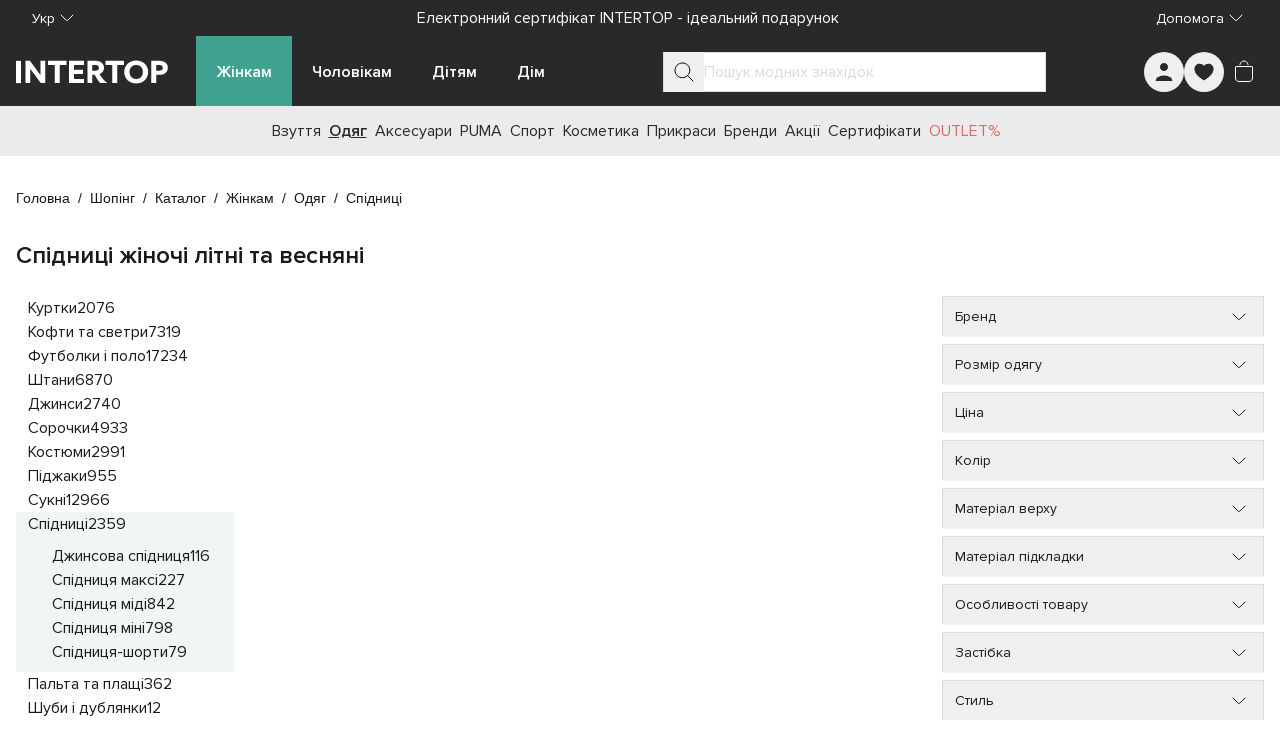

--- FILE ---
content_type: text/css; charset=utf-8
request_url: https://intertop.ua/_nuxt/InListingView.TuqIg0nz.css
body_size: 2405
content:
.in-button-text-icon[data-v-42ab51d0]{height:40px;min-width:126px;width:100%}@media(min-width:768px){.in-button-text-icon[data-v-42ab51d0]{min-width:184px}}.in-button-text-icon[data-v-42ab51d0]{border-color:transparent;border-width:0;--tw-shadow:0 0 #0000;--tw-shadow-colored:0 0 #0000;box-shadow:var(--tw-ring-offset-shadow,0 0 #0000),var(--tw-ring-shadow,0 0 #0000),var(--tw-shadow);--tw-ring-offset-shadow:var(--tw-ring-inset) 0 0 0 var(--tw-ring-offset-width) var(--tw-ring-offset-color);--tw-ring-shadow:var(--tw-ring-inset) 0 0 0 calc(var(--tw-ring-offset-width)) var(--tw-ring-color);box-shadow:var(--tw-ring-offset-shadow),var(--tw-ring-shadow),var(--tw-shadow,0 0 #0000);line-height:40px;margin:0;padding:0}.in-button-text-icon.in-button-text-icon--primary[data-v-42ab51d0]{border-width:1px;--tw-border-opacity:1;border-color:rgb(64 163 146/var(--tw-border-opacity,1))}.in-button-text-icon.in-button-text-icon--primary .in-button-text-icon__label[data-v-42ab51d0]{--tw-text-opacity:1;color:rgb(64 163 146/var(--tw-text-opacity,1))}.in-button-text-icon.in-button-text-icon--primary .in-button-text-icon__icon[data-v-42ab51d0]{stroke:#40a392}.in-button-text-icon.in-button-text-icon--neutral[data-v-42ab51d0]{border-width:1px;--tw-border-opacity:1;border-color:rgb(219 219 219/var(--tw-border-opacity,1))}.in-button-text-icon.in-button-text-icon--neutral .in-button-text-icon__label[data-v-42ab51d0]{--tw-text-opacity:1;color:rgb(26 26 26/var(--tw-text-opacity,1))}.in-button-text-icon.in-button-text-icon--neutral .in-button-text-icon__icon[data-v-42ab51d0]{fill:#1a1a1a;stroke:#1a1a1a}.in-button-text-icon .in-button-text-icon__content[data-v-42ab51d0]{align-items:center;display:flex;flex-direction:row;justify-content:space-between;padding-left:19px;padding-right:19px;width:100%}.in-button-text-icon .in-button-text-icon__label[data-v-42ab51d0]{font-weight:400;overflow:hidden;text-overflow:ellipsis;text-wrap:nowrap}@media(min-width:768px){.in-button-text-icon .in-button-text-icon__label[data-v-42ab51d0]{font-size:14px}}.in-drop-accordion[data-v-a006cd48]{border-bottom-width:1px;height:56px;width:100%;--tw-border-opacity:1;border-bottom-color:rgb(219 219 219/var(--tw-border-opacity,1))}@media(min-width:768px){.in-drop-accordion[data-v-a006cd48]{border-width:1px;height:40px;min-width:184px;position:relative;--tw-border-opacity:1;border-color:rgb(219 219 219/var(--tw-border-opacity,1))}:is(.in-drop-accordion .in-drop-accordion__label):hover .in-drop-accordion__content[data-v-a006cd48],:is(.in-drop-accordion .in-drop-accordion__label):hover .in-drop-accordion__spacer[data-v-a006cd48]{display:block}}.in-drop-accordion .in-drop-accordion__label-text[data-v-a006cd48]{font-weight:400;overflow:hidden;text-overflow:ellipsis;white-space:nowrap;--tw-text-opacity:1;color:rgb(26 26 26/var(--tw-text-opacity,1))}@media(min-width:768px){.in-drop-accordion .in-drop-accordion__label-text[data-v-a006cd48]{font-size:14px}}.in-drop-accordion .in-drop-accordion__label-icon[data-v-a006cd48]{--tw-rotate:0deg;stroke:#1a1a1a;transform:translate(var(--tw-translate-x),var(--tw-translate-y)) rotate(var(--tw-rotate)) skew(var(--tw-skew-x)) skewY(var(--tw-skew-y)) scaleX(var(--tw-scale-x)) scaleY(var(--tw-scale-y));transition-duration:.3s;transition-property:color,background-color,border-color,text-decoration-color,fill,stroke,opacity,box-shadow,transform,filter,backdrop-filter;transition-timing-function:cubic-bezier(.4,0,.2,1)}.in-drop-accordion.in-drop-accordion--opened[data-v-a006cd48]{height:auto}@media(min-width:768px){.in-drop-accordion.in-drop-accordion--opened[data-v-a006cd48]{height:40px}}@media not all and (min-width:640px){.in-drop-accordion.in-drop-accordion--opened .in-drop-accordion__content[data-v-a006cd48],.in-drop-accordion.in-drop-accordion--opened .in-drop-accordion__spacer[data-v-a006cd48]{display:block}}.in-drop-accordion.in-drop-accordion--opened .in-drop-accordion__label-icon[data-v-a006cd48]{--tw-rotate:180deg;transform:translate(var(--tw-translate-x),var(--tw-translate-y)) rotate(var(--tw-rotate)) skew(var(--tw-skew-x)) skewY(var(--tw-skew-y)) scaleX(var(--tw-scale-x)) scaleY(var(--tw-scale-y))}.in-drop-accordion .in-drop-accordion__spacer[data-v-a006cd48]{display:none}@media(min-width:768px){.in-drop-accordion .in-drop-accordion__spacer[data-v-a006cd48]{height:4px;left:0;position:absolute;right:0;top:40px;width:auto}}.in-drop-accordion .in-drop-accordion__content[data-v-a006cd48]{display:none;overflow:hidden;--tw-bg-opacity:1;background-color:rgb(255 255 255/var(--tw-bg-opacity,1));transition-duration:.5s;transition-property:all;transition-timing-function:cubic-bezier(.4,0,.2,1)}@media(min-width:768px){.in-drop-accordion .in-drop-accordion__content[data-v-a006cd48]{position:absolute;top:44px;z-index:20}}.in-drop-accordion .in-drop-accordion__content[data-v-a006cd48]{padding-bottom:16px}@media(min-width:768px){.in-drop-accordion .in-drop-accordion__content[data-v-a006cd48]{border-width:1px;max-height:284px;overflow-y:auto;padding:.25rem;--tw-border-opacity:1;border-color:rgb(219 219 219/var(--tw-border-opacity,1));--tw-shadow:0px 4px 6px -1px rgba(0,0,0,.1),0px 2px 4px -1px rgba(0,0,0,.06);--tw-shadow-colored:0px 4px 6px -1px var(--tw-shadow-color),0px 2px 4px -1px var(--tw-shadow-color);box-shadow:var(--tw-ring-offset-shadow,0 0 #0000),var(--tw-ring-shadow,0 0 #0000),var(--tw-shadow);--tw-shadow-color:rgba(0,0,0,.1);--tw-shadow:var(--tw-shadow-colored)}.in-drop-accordion__content--left[data-v-a006cd48]:is(.in-drop-accordion .in-drop-accordion__content){right:0}.in-drop-accordion__content--right[data-v-a006cd48]:is(.in-drop-accordion .in-drop-accordion__content){left:0}.in-drop-accordion__content--narrow[data-v-a006cd48]:is(.in-drop-accordion .in-drop-accordion__content){width:327px}.in-drop-accordion__content--wide[data-v-a006cd48]:is(.in-drop-accordion .in-drop-accordion__content){max-height:407px;max-width:473px;min-width:372px}}.in-facet-item[data-v-f44397fd]{align-items:center;cursor:pointer;display:flex;flex-direction:row;gap:.5rem;justify-content:flex-start;margin-bottom:.625rem;min-height:24px}.in-facet-item .in-facet-item__label[data-v-f44397fd]{cursor:pointer;font-size:14px;--tw-text-opacity:1;color:rgb(26 26 26/var(--tw-text-opacity,1))}:is(.in-facet-item .in-facet-item__label[data-v-f44397fd]) mark{background-color:transparent;font-weight:600;--tw-text-opacity:1;color:rgb(64 163 146/var(--tw-text-opacity,1))}.in-facet-dropdown .in-facet-dropdown__search[data-v-3aa564bf]{margin-bottom:1rem;padding-left:.5rem;padding-right:.75rem}@media(min-width:1024px){.in-facet-dropdown .in-facet-dropdown__search[data-v-3aa564bf]{padding-left:0;padding-right:0}}.in-facet-dropdown .in-facet-dropdown__list[data-v-3aa564bf]{max-height:396px;overflow-x:hidden;overflow-y:auto;padding-left:.375rem;padding-right:.375rem;padding-top:.5rem}@media(min-width:1024px){.in-facet-dropdown .in-facet-dropdown__list[data-v-3aa564bf]{margin-top:0;padding-top:0}.in-facet-dropdown__list--scrolled[data-v-3aa564bf]:is(.in-facet-dropdown .in-facet-dropdown__list){height:194px}}.in-facet-option-item[data-v-6a581864]{font-size:14px;height:40px;line-height:20px;text-wrap:nowrap;--tw-bg-opacity:1;background-color:rgb(245 245 245/var(--tw-bg-opacity,1));font-weight:400;--tw-text-opacity:1;color:rgb(26 26 26/var(--tw-text-opacity,1));--tw-ring-opacity:1;--tw-ring-color:rgb(245 245 245/var(--tw-ring-opacity,1))}.in-facet-option-item.in-facet-option-item--checked[data-v-6a581864]{--tw-ring-opacity:1;--tw-ring-color:rgb(26 26 26/var(--tw-ring-opacity,1))}.in-facet-options-systems[data-v-b8dd4fc0]{margin-bottom:1.5rem;margin-top:.25rem;padding-left:0;padding-right:0}.in-facet-options-systems__item[data-v-b8dd4fc0]{margin-bottom:.25rem;margin-right:.5rem;--tw-border-opacity:1;border-color:rgb(219 219 219/var(--tw-border-opacity,1));--tw-bg-opacity:1;background-color:rgb(255 255 255/var(--tw-bg-opacity,1));--tw-text-opacity:1;color:rgb(26 26 26/var(--tw-text-opacity,1));font-size:14px;height:24px;line-height:20px}.in-facet-options-systems__item.in-facet-options-systems__item--selected[data-v-b8dd4fc0]{--tw-border-opacity:1;border-color:rgb(64 163 146/var(--tw-border-opacity,1));--tw-bg-opacity:1;background-color:rgb(64 163 146/var(--tw-bg-opacity,1));--tw-text-opacity:1;color:rgb(255 255 255/var(--tw-text-opacity,1))}.in-facet-options-dropdown__list[data-v-64816278]{overflow-x:hidden;overflow-y:auto;padding-left:.375rem;padding-right:.375rem;padding-top:.5rem}@media(min-width:1024px){.in-facet-options-dropdown__list[data-v-64816278]{margin-bottom:0;margin-top:.25rem;max-height:280px;padding-left:0;padding-right:0;padding-top:0}}.in-facet-options-dropdown__list.in-facet-options-dropdown__grid[data-v-64816278]{display:grid;gap:.25rem;grid-auto-flow:row;grid-auto-rows:max-content;grid-template-columns:repeat(5,minmax(0,1fr))}@media(min-width:1024px){.in-facet-options-dropdown__list.in-facet-options-dropdown__grid[data-v-64816278]{grid-template-columns:repeat(7,minmax(0,1fr))}}.in-facet-options-dropdown__list.in-facet-options-dropdown__list-rows[data-v-64816278]{display:flex;flex-direction:row;flex-wrap:wrap;gap:.375rem;justify-content:flex-start}.in-facet-range-item[data-v-7ade1805]{align-items:center;cursor:pointer;display:flex;flex-direction:row;gap:.5rem;justify-content:flex-start;margin-bottom:.625rem;min-height:24px}.in-facet-range-dropdown .in-facet-range-dropdown__list[data-v-b5792730]{max-height:396px;overflow-x:hidden;overflow-y:auto;padding-left:.375rem;padding-right:.375rem;padding-top:.5rem}@media(min-width:1024px){.in-facet-range-dropdown .in-facet-range-dropdown__list[data-v-b5792730]{margin-top:0;padding-top:0}}.in-facet-range-dropdown .in-facet-range-dropdown__range-box[data-v-b5792730]{display:flex;flex-direction:row;flex-wrap:nowrap;gap:.5rem;justify-content:space-between;margin-bottom:.5rem;vertical-align:middle}:is(.in-facet-range-dropdown .in-facet-range-dropdown__range-box)>div[data-v-b5792730]{flex:1 1 auto}.in-facet-range-dropdown .in-facet-range-dropdown__ranger[data-v-b5792730]{margin-bottom:1rem}@media(min-width:376px){.in-facets-container[data-v-beed882c]{display:flex;flex-direction:column;justify-content:flex-start}}.in-facets-container[data-v-beed882c]{gap:.5rem;width:100%}@media(min-width:768px){.in-facets-container[data-v-beed882c]{display:grid;grid-template-columns:repeat(auto-fill,minmax(184px,1fr))}.in-facets-container .in-facet-item--hidden[data-v-beed882c]{display:none}}.in-facets-state[data-v-9e8c5b44]{display:flex;flex-direction:row;flex-wrap:wrap;gap:.75rem;justify-content:flex-start;margin-top:12px;width:100%}@media(min-width:768px){.in-facets-state[data-v-9e8c5b44]{margin-top:24px}}.in-products-sort-dropdown[data-v-bdb31713]{display:block;position:relative;width:-moz-fit-content;width:fit-content}.in-products-sort-dropdown.in-products-sort-dropdown--opened .in-products-sort-dropdown__content[data-v-bdb31713]{display:block}.in-products-sort-dropdown.in-products-sort-dropdown--opened .in-products-sort-dropdown__icon[data-v-bdb31713]{--tw-rotate:180deg;transform:translate(var(--tw-translate-x),var(--tw-translate-y)) rotate(var(--tw-rotate)) skew(var(--tw-skew-x)) skewY(var(--tw-skew-y)) scaleX(var(--tw-scale-x)) scaleY(var(--tw-scale-y))}.in-products-sort-dropdown .in-products-sort-dropdown__combo[data-v-bdb31713]{align-items:center;cursor:pointer;display:flex;flex-direction:row;flex-wrap:nowrap;font-size:14px;gap:.25rem;height:20px;line-height:20px}:is(.in-products-sort-dropdown .in-products-sort-dropdown__combo) .in-products-sort-dropdown__label[data-v-bdb31713]{--tw-text-opacity:1;color:rgb(102 102 102/var(--tw-text-opacity,1))}:is(.in-products-sort-dropdown .in-products-sort-dropdown__combo) .in-products-sort-dropdown__value[data-v-bdb31713]{font-weight:600;--tw-text-opacity:1;color:rgb(26 26 26/var(--tw-text-opacity,1))}:is(.in-products-sort-dropdown .in-products-sort-dropdown__combo) .in-products-sort-dropdown__icon[data-v-bdb31713]{stroke:#000;transition-duration:.3s;transition-property:color,background-color,border-color,text-decoration-color,fill,stroke,opacity,box-shadow,transform,filter,backdrop-filter;transition-timing-function:cubic-bezier(.4,0,.2,1)}.in-products-sort-dropdown .in-products-sort-dropdown__content[data-v-bdb31713]{display:none;position:absolute;right:0;top:20px;width:auto;z-index:20;--tw-bg-opacity:1;background-color:rgb(255 255 255/var(--tw-bg-opacity,1));padding-top:8px;--tw-shadow:0 10px 15px -3px rgba(0,0,0,.1),0 4px 6px -4px rgba(0,0,0,.1);--tw-shadow-colored:0 10px 15px -3px var(--tw-shadow-color),0 4px 6px -4px var(--tw-shadow-color);box-shadow:var(--tw-ring-offset-shadow,0 0 #0000),var(--tw-ring-shadow,0 0 #0000),var(--tw-shadow)}.in-products-sort-dropdown .in-products-sort-dropdown__options[data-v-bdb31713]{align-items:flex-start;display:flex;flex-direction:column;gap:.5rem;justify-content:flex-start;padding:.75rem}:is(:is(.in-products-sort-dropdown .in-products-sort-dropdown__options) .in-products-sort-dropdown__item) .in-products-sort-dropdown__item-btn[data-v-bdb31713]{height:20px;line-height:20px;text-wrap:nowrap}.in-products-status-bar[data-v-b19cb255]{display:flex;flex-direction:column;gap:40px}.in-products-status-bar.in-products-status-bar__filters[data-v-b19cb255] .in-button-text-icon__label{font-size:14px}.in-products-status-bar__buttons[data-v-b19cb255]{align-items:center;display:flex;flex-direction:row;flex-wrap:nowrap;gap:.5rem;justify-content:space-between;width:100%}@media(min-width:768px){.in-products-status-bar__buttons[data-v-b19cb255]{display:none}}.in-products-status-bar__status[data-v-b19cb255]{display:flex;flex-direction:row;justify-content:flex-start;width:100%}@media(min-width:768px){.in-products-status-bar__status[data-v-b19cb255]{justify-content:space-between}}.in-products-status-bar__status .in-products-status-bar__total[data-v-b19cb255]{font-size:14px;line-height:20px;--tw-text-opacity:1;color:rgb(102 102 102/var(--tw-text-opacity,1))}.in-products-status-bar__status .in-products-status-bar__dropdown[data-v-b19cb255]{display:none}@media(min-width:768px){.in-products-status-bar__status .in-products-status-bar__dropdown[data-v-b19cb255]{display:block}}.in-products-sorting-modal__options[data-v-b19cb255]{align-items:flex-start;display:flex;flex-direction:column;gap:1rem;justify-content:flex-start;padding-left:1rem;padding-right:1rem}.in-listing-view[data-v-8582f57b]{display:flex;flex-direction:column;max-width:100%}.in-listing-view .in-listing-view__breadcrumbs[data-v-8582f57b]{display:inline-flex;flex-shrink:1;margin-bottom:20px;margin-top:20px}@media(min-width:768px){.in-listing-view .in-listing-view__breadcrumbs[data-v-8582f57b]{margin-bottom:32px;margin-top:32px}}.in-listing-view .in-listing-view__page-name[data-v-8582f57b]{margin-bottom:32px}@media(min-width:768px){.in-listing-view .in-listing-view__page-name[data-v-8582f57b]{margin-bottom:24px}}.in-listing-view .in-listing-view__content[data-v-8582f57b]{display:flex;flex-direction:column;gap:.5rem}@media(min-width:768px){.in-listing-view .in-listing-view__content[data-v-8582f57b]{flex-direction:row;flex-wrap:nowrap;gap:48px;justify-content:space-between}}:is(.in-listing-view .in-listing-view__content) .in-listing-view__categories-wrapper[data-v-8582f57b]{flex-shrink:0}@media(min-width:768px){:is(.in-listing-view .in-listing-view__content) .in-listing-view__categories-wrapper[data-v-8582f57b]{max-width:400px;min-width:280px}:is(:is(.in-listing-view .in-listing-view__content) .in-listing-view__categories-wrapper) .in-listing-view__categories[data-v-8582f57b]{max-height:calc(100svh - 320px);overflow-x:clip;overflow-y:auto;position:sticky;top:132px}}:is(:is(.in-listing-view .in-listing-view__content) .in-listing-view__categories-wrapper) .in-listing-view__categories[data-v-8582f57b]{transition-duration:.3s;transition-property:color,background-color,border-color,text-decoration-color,fill,stroke,opacity,box-shadow,transform,filter,backdrop-filter;transition-timing-function:cubic-bezier(.4,0,.2,1);transition-timing-function:cubic-bezier(0,0,.2,1)}@media(min-width:768px){.in-listing-view__categories--scrolled[data-v-8582f57b]:is(:is(:is(.in-listing-view .in-listing-view__content) .in-listing-view__categories-wrapper) .in-listing-view__categories){max-height:calc(100svh - 140px)}}:is(.in-listing-view .in-listing-view__content) .in-listing-view__grids-wrapper[data-v-8582f57b]{min-width:0;width:100%}@media(min-width:768px){:is(.in-listing-view .in-listing-view__content) .in-listing-view__grids-wrapper[data-v-8582f57b]{margin-left:auto;margin-right:auto}}:is(.in-listing-view .in-listing-view__content) .in-listing-view__grids-wrapper[data-v-8582f57b]{flex-shrink:1}:is(.in-listing-view .in-listing-view__content) .in-listing-view__facets[data-v-8582f57b]{display:none}@media(min-width:768px){:is(.in-listing-view .in-listing-view__content) .in-listing-view__facets[data-v-8582f57b]{display:block}}:is(.in-listing-view .in-listing-view__content) .in-listing-view__grid-status[data-v-8582f57b]{margin-top:8px}@media(min-width:768px){:is(.in-listing-view .in-listing-view__content) .in-listing-view__grid-status[data-v-8582f57b]{margin-top:40px}}:is(.in-listing-view .in-listing-view__content) .in-listing-view__grid-status[data-v-8582f57b]{transition-duration:.1s;transition-property:color,background-color,border-color,text-decoration-color,fill,stroke,opacity,box-shadow,transform,filter,backdrop-filter;transition-timing-function:cubic-bezier(.4,0,.2,1);transition-timing-function:cubic-bezier(.4,0,1,1)}.in-listing-view__grid-status--sticky[data-v-8582f57b]:is(:is(.in-listing-view .in-listing-view__content) .in-listing-view__grid-status){--tw-bg-opacity:1;background-color:rgb(255 255 255/var(--tw-bg-opacity,1));left:0;margin-top:0;padding:8px 16px;position:fixed;right:0;top:76px;width:auto;z-index:20}:is(.in-listing-view .in-listing-view__content) .in-listing-view__grid[data-v-8582f57b]{margin-top:11px}@media(min-width:768px){:is(.in-listing-view .in-listing-view__content) .in-listing-view__grid[data-v-8582f57b]{margin-top:18px}}.in-seo-wrapper[data-v-8582f57b]{--tw-bg-opacity:1;background-color:rgb(245 245 245/var(--tw-bg-opacity,1))}.in-seo-wrapper[data-v-8582f57b] h1{font-size:24px;line-height:32px}@media(min-width:1024px){.in-seo-wrapper[data-v-8582f57b] h1{font-size:32px;line-height:48px}}.in-seo-wrapper[data-v-8582f57b] h1{display:block;margin-bottom:.5rem}.in-seo-wrapper[data-v-8582f57b] h2{font-size:20px;line-height:28px}@media(min-width:1024px){.in-seo-wrapper[data-v-8582f57b] h2{font-size:28px;line-height:34px}}.in-seo-wrapper[data-v-8582f57b] h2{display:block;margin-bottom:.5rem}.in-seo-wrapper[data-v-8582f57b] h3{font-size:18px;line-height:28px}@media(min-width:1024px){.in-seo-wrapper[data-v-8582f57b] h3{font-size:24px;line-height:32px}}.in-seo-wrapper[data-v-8582f57b] h3{display:block;margin-bottom:.5rem}.in-seo-wrapper[data-v-8582f57b] p{margin-bottom:.5rem}.in-seo-wrapper[data-v-8582f57b] ol,.in-seo-wrapper[data-v-8582f57b] ul{padding-left:.5rem}.in-seo-wrapper[data-v-8582f57b] ul>li{list-style-position:inside;list-style-type:disc}:is(.in-seo-wrapper[data-v-8582f57b] ul>li)>*{display:inline}.in-seo-wrapper[data-v-8582f57b] ol>li{list-style-position:inside;list-style-type:decimal}:is(.in-seo-wrapper[data-v-8582f57b] ol>li)>*{display:inline}.in-seo-wrapper[data-v-8582f57b] li,.in-seo-wrapper[data-v-8582f57b] p{font-size:14px;line-height:20px}@media(min-width:768px){.in-seo-wrapper[data-v-8582f57b] li,.in-seo-wrapper[data-v-8582f57b] p{font-size:16px;line-height:24px}}.in-seo-wrapper[data-v-8582f57b] a{--tw-text-opacity:1;color:rgb(64 163 146/var(--tw-text-opacity,1))}@media(hover:hover)and (pointer:fine){.in-seo-wrapper[data-v-8582f57b] a:hover{--tw-text-opacity:1;color:rgb(107 191 176/var(--tw-text-opacity,1))}}.in-seo-wrapper[data-v-8582f57b] nav li{list-style-type:none}.in-seo-wrapper[data-v-8582f57b] nav a{color:inherit}@media(hover:hover)and (pointer:fine){.in-seo-wrapper[data-v-8582f57b] nav a:hover{color:inherit}}


--- FILE ---
content_type: text/css; charset=utf-8
request_url: https://intertop.ua/_nuxt/InProductsGrid.DMM__5Dj.css
body_size: 447
content:
.in-product-banner1 .in-product-banner1__inner[data-v-aa4b2c6a]{align-items:stretch;aspect-ratio:244/445;display:flex;flex-direction:row;height:auto;justify-content:stretch;overflow:hidden;position:relative;width:100%}:is(.in-product-banner1 .in-product-banner1__inner) .in-product-banner1__details[data-v-aa4b2c6a]{bottom:3px;left:3px;position:absolute;z-index:20}:is(:is(.in-product-banner1 .in-product-banner1__inner) .in-product-banner1__details) .in-product-banner1__title[data-v-aa4b2c6a]{font-size:12px;padding:2px 3px;--tw-bg-opacity:1;background-color:rgb(68 102 223/var(--tw-bg-opacity,1));--tw-text-opacity:1;color:rgb(255 255 255/var(--tw-text-opacity,1))}.in-product-banner1[data-v-aa4b2c6a] .in-picture__img{height:auto;max-height:100%;-o-object-fit:cover;object-fit:cover;-o-object-position:center;object-position:center;width:100%}.in-product-banner2 .in-product-banner2__inner[data-v-e118fc6e]{align-items:stretch;display:flex;flex-direction:column;justify-content:flex-start}@media(min-width:768px){.in-product-banner2 .in-product-banner2__inner[data-v-e118fc6e]{flex-direction:row;gap:60px;height:240px;overflow-y:clip}}.in-product-banner2 .in-product-banner2__inner[data-v-e118fc6e]{margin-bottom:24px;margin-top:24px}@media(min-width:768px){.in-product-banner2 .in-product-banner2__inner[data-v-e118fc6e]{margin-bottom:40px;margin-top:40px}}.in-product-banner2 .in-product-banner2__picture[data-v-e118fc6e]{display:flex;flex-direction:column;justify-content:stretch}:is(.in-product-banner2 .in-product-banner2__picture[data-v-e118fc6e]) .in-picture{height:100%;width:auto}:is(.in-product-banner2 .in-product-banner2__picture[data-v-e118fc6e]) .in-picture__img{height:auto;max-height:100%;-o-object-fit:cover;object-fit:cover;width:auto}@media not all and (min-width:640px){:is(.in-product-banner2 .in-product-banner2__picture[data-v-e118fc6e]) .in-picture__no-src{height:180px}}.in-product-banner2 .in-product-banner2__details[data-v-e118fc6e]{align-items:flex-start;display:flex;flex-direction:column;justify-content:center;padding:18px 18px 15px;width:100%}@media(min-width:768px){.in-product-banner2 .in-product-banner2__details[data-v-e118fc6e]{padding:0}}:is(.in-product-banner2 .in-product-banner2__details) .in-product-banner2__title[data-v-e118fc6e]{--tw-text-opacity:1;color:rgb(26 26 26/var(--tw-text-opacity,1));font-size:20px;font-weight:600;line-height:24px;margin-bottom:4px}@media(min-width:768px){:is(.in-product-banner2 .in-product-banner2__details) .in-product-banner2__title[data-v-e118fc6e]{font-size:22px;line-height:27px;margin-bottom:10px}}:is(.in-product-banner2 .in-product-banner2__details) .in-product-banner2__description[data-v-e118fc6e]{--tw-text-opacity:1;color:rgb(26 26 26/var(--tw-text-opacity,1));font-size:16px;font-weight:400;line-height:19px;margin-bottom:11px}:is(.in-product-banner2 .in-product-banner2__details) .in-product-banner2__button[data-v-e118fc6e]{--tw-bg-opacity:1;background-color:rgb(255 255 255/var(--tw-bg-opacity,1));text-transform:uppercase;--tw-text-opacity:1;color:rgb(26 26 26/var(--tw-text-opacity,1));font-size:12px;line-height:15px;min-height:24px;padding:6px 10px}@media(min-width:768px){:is(.in-product-banner2 .in-product-banner2__details) .in-product-banner2__button[data-v-e118fc6e]{font-size:14px;height:40px;line-height:17px;padding:11px 18px}}.in-products-grid[data-v-06833702]{-moz-column-gap:5px;column-gap:5px;display:grid;grid-template-columns:repeat(2,minmax(49.5%,1px));row-gap:5px}@media(min-width:768px){.in-products-grid[data-v-06833702]{gap:10px;grid-template-columns:repeat(3,minmax(32.5%,1px))}}@media(min-width:1024px){.in-products-grid[data-v-06833702]{gap:10px}}@media(min-width:1536px){.in-products-grid[data-v-06833702]{grid-template-columns:repeat(4,minmax(24.2%,1px))}}.in-products-grid[data-v-06833702]{grid-auto-flow:row dense}.in-products-grid .in-products-grid__tile-wrapper[data-v-06833702]{position:relative;width:100%}:is(.in-products-grid .in-products-grid__tile-wrapper[data-v-06833702]):last-child{min-height:390px}@media(min-width:768px){:is(.in-products-grid .in-products-grid__tile-wrapper[data-v-06833702]):last-child{min-height:500px}}.in-products-grid .in-product-tile[data-v-06833702]:hover{min-height:100%;position:absolute;width:100%;z-index:20}.in-products-grid .in-products-grid__horizontal-banner[data-v-06833702]{grid-column-end:3;grid-column-start:1}@media(min-width:768px){.in-products-grid .in-products-grid__horizontal-banner[data-v-06833702]{grid-column-end:4}}@media(min-width:1536px){.in-products-grid .in-products-grid__horizontal-banner[data-v-06833702]{grid-column-end:5}}


--- FILE ---
content_type: text/javascript; charset=utf-8
request_url: https://intertop.ua/_nuxt/YhrZ6Pnw.js
body_size: -376
content:
import{dB as f}from"./entry.D03hW7n4.js";export{f as default};
